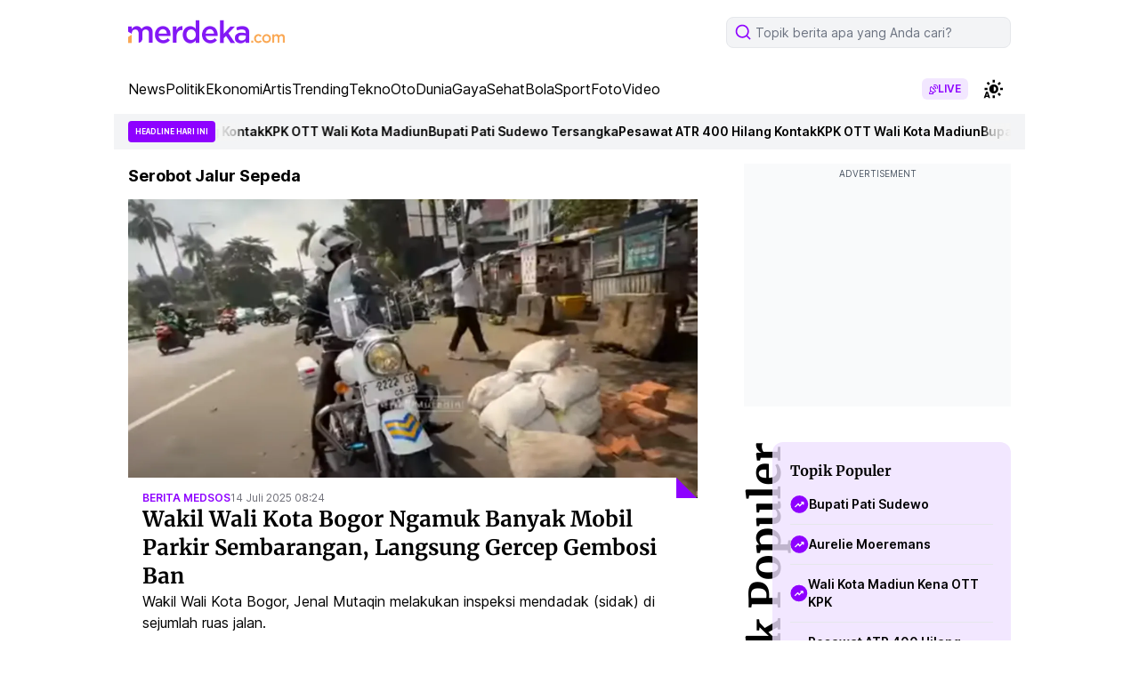

--- FILE ---
content_type: text/html; charset=utf-8
request_url: https://www.google.com/recaptcha/api2/aframe
body_size: 265
content:
<!DOCTYPE HTML><html><head><meta http-equiv="content-type" content="text/html; charset=UTF-8"></head><body><script nonce="OEoY7RNEyj1wXcF5l_-SNg">/** Anti-fraud and anti-abuse applications only. See google.com/recaptcha */ try{var clients={'sodar':'https://pagead2.googlesyndication.com/pagead/sodar?'};window.addEventListener("message",function(a){try{if(a.source===window.parent){var b=JSON.parse(a.data);var c=clients[b['id']];if(c){var d=document.createElement('img');d.src=c+b['params']+'&rc='+(localStorage.getItem("rc::a")?sessionStorage.getItem("rc::b"):"");window.document.body.appendChild(d);sessionStorage.setItem("rc::e",parseInt(sessionStorage.getItem("rc::e")||0)+1);localStorage.setItem("rc::h",'1769000065920');}}}catch(b){}});window.parent.postMessage("_grecaptcha_ready", "*");}catch(b){}</script></body></html>

--- FILE ---
content_type: application/javascript; charset=utf-8
request_url: https://fundingchoicesmessages.google.com/f/AGSKWxU7O9HaMLae7Gmttzql430Go1UIJTAaasinPDV7lIm3Xh3QlFSYMbIbSSYlsqNvSTLhANaL--yUEMPevj1s1pvYfKtYPG5DUXldxOfOla5NNJc3pLu3MIXwodkcYuUr-Ki7CJqWDFK1gXLHnfB6rjmaMoCZ7fCtet5KJ3qBTov5acoEcIEhbNQFckNS/__ads_partner.span:-abp-contains(Sponsor))_ad_controller.maff=/ad.view?
body_size: -1291
content:
window['59a3dfdb-d1d7-40c1-b76d-f04870a561d3'] = true;